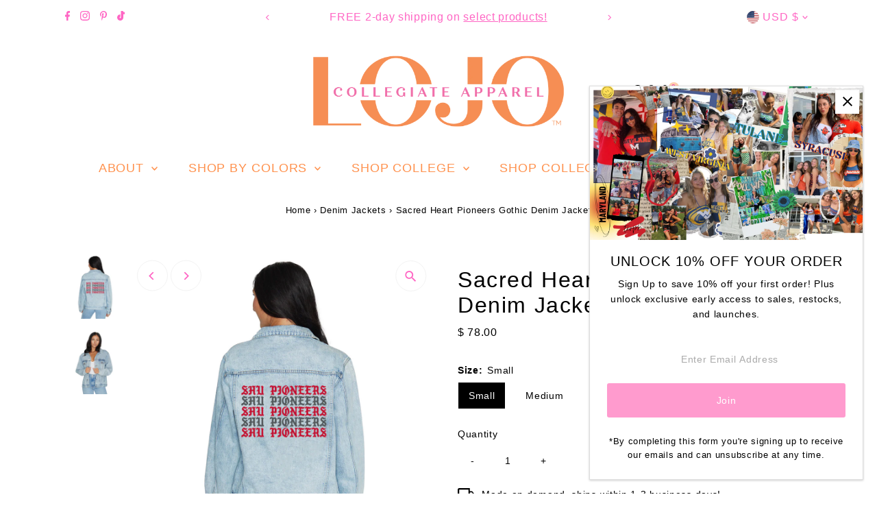

--- FILE ---
content_type: text/html; charset=utf-8
request_url: https://lojobands.com/products/sacred-heart-pioneers-gothic-denim-jacket?view=listing
body_size: 685
content:


<template data-html="listing">
  <div class="product-index-inner">
    
      
        
      
        
      
        
      
        
      
        
      
        
      
        
      
        
      
        
      
        
      
        
      
        
      
        
      
        
      
        
      
      
      
    
  </div>
  <!-- /.product-index-inner -->

  <div class="js-product-image animated prod-image image_natural">
    <a href="/products/sacred-heart-pioneers-gothic-denim-jacket" title="Sacred Heart Pioneers Gothic Denim Jacket">
      <div class="reveal">





<div class="box-ratio " style="padding-bottom: 100.0%;">
  <img src="//lojobands.com/cdn/shop/files/shudenimjacket_7c2fa7ee-240a-4ba6-94c3-57da3c4bf7d3.jpg?v=1759258482&amp;width=1200" alt="" srcset="//lojobands.com/cdn/shop/files/shudenimjacket_7c2fa7ee-240a-4ba6-94c3-57da3c4bf7d3.jpg?v=1759258482&amp;width=200 200w, //lojobands.com/cdn/shop/files/shudenimjacket_7c2fa7ee-240a-4ba6-94c3-57da3c4bf7d3.jpg?v=1759258482&amp;width=300 300w, //lojobands.com/cdn/shop/files/shudenimjacket_7c2fa7ee-240a-4ba6-94c3-57da3c4bf7d3.jpg?v=1759258482&amp;width=400 400w, //lojobands.com/cdn/shop/files/shudenimjacket_7c2fa7ee-240a-4ba6-94c3-57da3c4bf7d3.jpg?v=1759258482&amp;width=500 500w, //lojobands.com/cdn/shop/files/shudenimjacket_7c2fa7ee-240a-4ba6-94c3-57da3c4bf7d3.jpg?v=1759258482&amp;width=600 600w, //lojobands.com/cdn/shop/files/shudenimjacket_7c2fa7ee-240a-4ba6-94c3-57da3c4bf7d3.jpg?v=1759258482&amp;width=700 700w, //lojobands.com/cdn/shop/files/shudenimjacket_7c2fa7ee-240a-4ba6-94c3-57da3c4bf7d3.jpg?v=1759258482&amp;width=800 800w, //lojobands.com/cdn/shop/files/shudenimjacket_7c2fa7ee-240a-4ba6-94c3-57da3c4bf7d3.jpg?v=1759258482&amp;width=1000 1000w, //lojobands.com/cdn/shop/files/shudenimjacket_7c2fa7ee-240a-4ba6-94c3-57da3c4bf7d3.jpg?v=1759258482&amp;width=1200 1200w" width="1200" height="1200" loading="eager" fetchpriority="auto" sizes="(min-width: 1601px) 2000px,
  (min-width: 768px) and (max-width: 1600px) 1200px,
  (max-width: 767px) 100vw, 900px" class="first-image">
</div>
<noscript><img src="//lojobands.com/cdn/shop/files/shudenimjacket_7c2fa7ee-240a-4ba6-94c3-57da3c4bf7d3.jpg?v=1759258482&amp;width=1200" alt="" srcset="//lojobands.com/cdn/shop/files/shudenimjacket_7c2fa7ee-240a-4ba6-94c3-57da3c4bf7d3.jpg?v=1759258482&amp;width=352 352w, //lojobands.com/cdn/shop/files/shudenimjacket_7c2fa7ee-240a-4ba6-94c3-57da3c4bf7d3.jpg?v=1759258482&amp;width=832 832w, //lojobands.com/cdn/shop/files/shudenimjacket_7c2fa7ee-240a-4ba6-94c3-57da3c4bf7d3.jpg?v=1759258482&amp;width=1200 1200w" width="1200" height="1200"></noscript>


          
            <div class="hidden">
              



<div class="box-ratio " style="padding-bottom: 100.0%;">
  <img src="//lojobands.com/cdn/shop/files/denimjacketfrontnew_96bd5e35-ec60-4911-a9ad-cef6d67fc21e.jpg?v=1691019540&amp;width=1200" alt="Sacred Heart Pioneers Gothic Denim Jacket" srcset="//lojobands.com/cdn/shop/files/denimjacketfrontnew_96bd5e35-ec60-4911-a9ad-cef6d67fc21e.jpg?v=1691019540&amp;width=200 200w, //lojobands.com/cdn/shop/files/denimjacketfrontnew_96bd5e35-ec60-4911-a9ad-cef6d67fc21e.jpg?v=1691019540&amp;width=300 300w, //lojobands.com/cdn/shop/files/denimjacketfrontnew_96bd5e35-ec60-4911-a9ad-cef6d67fc21e.jpg?v=1691019540&amp;width=400 400w, //lojobands.com/cdn/shop/files/denimjacketfrontnew_96bd5e35-ec60-4911-a9ad-cef6d67fc21e.jpg?v=1691019540&amp;width=500 500w, //lojobands.com/cdn/shop/files/denimjacketfrontnew_96bd5e35-ec60-4911-a9ad-cef6d67fc21e.jpg?v=1691019540&amp;width=600 600w, //lojobands.com/cdn/shop/files/denimjacketfrontnew_96bd5e35-ec60-4911-a9ad-cef6d67fc21e.jpg?v=1691019540&amp;width=700 700w, //lojobands.com/cdn/shop/files/denimjacketfrontnew_96bd5e35-ec60-4911-a9ad-cef6d67fc21e.jpg?v=1691019540&amp;width=800 800w, //lojobands.com/cdn/shop/files/denimjacketfrontnew_96bd5e35-ec60-4911-a9ad-cef6d67fc21e.jpg?v=1691019540&amp;width=1000 1000w, //lojobands.com/cdn/shop/files/denimjacketfrontnew_96bd5e35-ec60-4911-a9ad-cef6d67fc21e.jpg?v=1691019540&amp;width=1200 1200w" width="1200" height="1200" loading="lazy" fetchpriority="auto" sizes="(min-width: 1601px) 2000px,
  (min-width: 768px) and (max-width: 1600px) 1200px,
  (max-width: 767px) 100vw, 900px">
</div>
<noscript><img src="//lojobands.com/cdn/shop/files/denimjacketfrontnew_96bd5e35-ec60-4911-a9ad-cef6d67fc21e.jpg?v=1691019540&amp;width=1200" alt="Sacred Heart Pioneers Gothic Denim Jacket" srcset="//lojobands.com/cdn/shop/files/denimjacketfrontnew_96bd5e35-ec60-4911-a9ad-cef6d67fc21e.jpg?v=1691019540&amp;width=352 352w, //lojobands.com/cdn/shop/files/denimjacketfrontnew_96bd5e35-ec60-4911-a9ad-cef6d67fc21e.jpg?v=1691019540&amp;width=832 832w, //lojobands.com/cdn/shop/files/denimjacketfrontnew_96bd5e35-ec60-4911-a9ad-cef6d67fc21e.jpg?v=1691019540&amp;width=1200 1200w" width="1200" height="1200"></noscript>


            </div>
          
</div>
    </a>

    
<button
        class="quick-view-4572171567188 product-listing__quickview-trigger  js-quickview-trigger"
        type="button"
        name="button"
        data-product-url="/products/sacred-heart-pioneers-gothic-denim-jacket?view=quick"
        popovertarget=""
        popovertargetaction="show"
      >
        Quick shop
      </button>
    
  </div>
  <!-- /.js-product-image -->

  <div class="product-info">
    <div class="product-info-inner">
      <a href="/products/sacred-heart-pioneers-gothic-denim-jacket">
        
        <span class="prod-title">Sacred Heart Pioneers Gothic Denim Jacket</span>
      </a>

      
<div class="price price--listing"
><dl class="price__regular">
    <dt>
      <span class="visually-hidden visually-hidden--inline">Regular Price</span>
    </dt>
    <dd>
      <span class="price-item price-item--regular">$ 78.00
</span>
    </dd>
  </dl>
  <dl class="price__sale">
    <dt>
      <span class="visually-hidden visually-hidden--inline">Sale Price</span>
    </dt>
    <dd>
      <span class="price-item price-item--sale">$ 78.00
</span>
    </dd>
    <dt>
      <span class="visually-hidden visually-hidden--inline">Regular Price</span>
    </dt>
    <dd>
      <s class="price-item price-item--regular">
        
      </s>
    </dd>
  </dl>
  <dl class="price__unit">
    <dt>
      <span class="visually-hidden visually-hidden--inline">Unit Price</span>
    </dt>
    <dd class="price-unit-price"><span></span><span aria-hidden="true">/</span><span class="visually-hidden">per&nbsp;</span><span></span></dd>
  </dl>
</div>


      
        <div class="prod-colors">
          

  
  



        </div>
        <!-- /.prod-colors -->
      
    </div>
    <!-- /.product-info-inner -->
  </div>
  <!-- /.product-info -->
</template>


--- FILE ---
content_type: text/css
request_url: https://lojobands.com/cdn/shop/t/40/assets/section-image-with-text-overlay.css?v=38879006892053393831755182417
body_size: -162
content:
.image__overlay-section .overlay{content:"";width:100%;height:100%;position:absolute;top:0;left:0;background:var(--overlay-color)}.image__overlay-section .image__overlay-caption{position:absolute;width:fit-content;width:-moz-fit-content}.image__overlay-btn-wrapper{display:inline-block}.image__overlay-section .image__overlay-container{background-size:cover;background-repeat:no-repeat;background-position:center center;padding-top:0;position:relative;height:var(--height);overflow:hidden}.image__overlay-section .onboard{text-align:center}.image__overlay-section .onboard svg{fill:#d0d0d0;height:var(--height)}.image__overlay-section.is-fixed_height .image__overlay-container{background-image:var(--background-image)}@media screen and (min-width: 981px){.image__overlay-section.is-fixed_height .image__overlay-container{background-attachment:fixed}}.image__overlay-section .image__overlay-caption{text-align:var(--text-align);top:var(--caption-vertical);left:var(--caption-horizontal);-webkit-transform:translate(calc(var(--caption-horizontal) * -1),calc(var(--caption-vertical) * -1));-ms-transform:translate(calc(var(--caption-horizontal) * -1),calc(var(--caption-vertical) * -1));-moz-transform:translate(calc(var(--caption-horizontal) * -1),calc(var(--caption-vertical) * -1));-o-transform:translate(calc(var(--caption-horizontal) * -1),calc(var(--caption-vertical) * -1));transform:translate(calc(var(--caption-horizontal) * -1),calc(var(--caption-vertical) * -1))}.image__overlay-section .image__overlay-container{height:var(--height)}.image__overlay-section .box-ratio{padding-bottom:var(--height)!important}.image__overlay-section .box-ratio img{height:var(--height);object-fit:cover}.image__overlay-section .image__overlay-caption h3{color:var(--text-color)}.image__overlay-section .image__overlay-caption p{font-size:var(--font-size);color:var(--text-color)}.image__overlay-section .image__overlay-caption .rte a:not(.btn){color:var(--text-color)}.no-js .image__overlay-section .image__overlay-container{background-image:var(--background-image);opacity:1}@media screen and (max-width: 740px){.image__overlay-section .image__overlay-container,.image__overlay-section .box-ratio img{height:var(--mobile-height)}.image__overlay-section .box-ratio{padding-bottom:var(--mobile-height)!important}.image__overlay-section .image__overlay-caption h3{font-size:calc(var(--h3-size) - (var(--h3-size) * .15))}.image__overlay-section .image__overlay-caption p{font-size:calc(var(--font-size) - (var(--font-size) * .15))}}
/*# sourceMappingURL=/cdn/shop/t/40/assets/section-image-with-text-overlay.css.map?v=38879006892053393831755182417 */


--- FILE ---
content_type: text/javascript; charset=utf-8
request_url: https://lojobands.com/products/sacred-heart-pioneers-gothic-denim-jacket.js
body_size: 1130
content:
{"id":4572171567188,"title":"Sacred Heart Pioneers Gothic Denim Jacket","handle":"sacred-heart-pioneers-gothic-denim-jacket","description":"\u003cp\u003ePIONEERS!! Obsessed with our new Sacred Heart University Gothic Denim Jacket! Distressed denim jacket complements any outfit! Super cute and comfy! Pair over our \u003ca href=\"https:\/\/lojobands.com\/collections\/sacred-heart-pioneers\/products\/sacred-heart-spaghetti-strap-tank\" target=\"_blank\"\u003eSacred Heart Pioneers Spaghetti Tank \u003c\/a\u003eor with your favorite pair of black jeans or leggings. Perfect for a night out or everyday. \u003c\/p\u003e\n\u003cp\u003e100% Cotton. Relaxed Fit. Fits true to size. \u003c\/p\u003e\n\u003cp\u003eOfficially Licensed by Lo + Jo Bands. \u003c\/p\u003e","published_at":"2020-04-24T10:02:36-04:00","created_at":"2020-04-15T17:24:23-04:00","vendor":"lo + jo, LLC","type":"Jackets","tags":["CLC_SHU_Sacred Heart University","denim jacket","faire","LICENSE","sacred heart","sacred heart bandeau","sacred heart denim","sacred heart denim jacekt","sacred heart pioneers","sacred heart sweatshirt","sacred heart top","sacred heart tube top","sacred heart university","sacred heart university tube top","shu","TeeFor2"],"price":7800,"price_min":7800,"price_max":7800,"available":true,"price_varies":false,"compare_at_price":null,"compare_at_price_min":0,"compare_at_price_max":0,"compare_at_price_varies":false,"variants":[{"id":32118067363924,"title":"Small","option1":"Small","option2":null,"option3":null,"sku":"LOJO2020251-S","requires_shipping":true,"taxable":true,"featured_image":null,"available":true,"name":"Sacred Heart Pioneers Gothic Denim Jacket - Small","public_title":"Small","options":["Small"],"price":7800,"weight":454,"compare_at_price":null,"inventory_quantity":0,"inventory_management":"shopify","inventory_policy":"continue","barcode":"LOJO2020251","requires_selling_plan":false,"selling_plan_allocations":[]},{"id":32118067396692,"title":"Medium","option1":"Medium","option2":null,"option3":null,"sku":"LOJO2020251-M","requires_shipping":true,"taxable":true,"featured_image":null,"available":true,"name":"Sacred Heart Pioneers Gothic Denim Jacket - Medium","public_title":"Medium","options":["Medium"],"price":7800,"weight":454,"compare_at_price":null,"inventory_quantity":0,"inventory_management":"shopify","inventory_policy":"continue","barcode":"LOJO2020251","requires_selling_plan":false,"selling_plan_allocations":[]},{"id":32118067429460,"title":"Large","option1":"Large","option2":null,"option3":null,"sku":"LOJO2020251-L","requires_shipping":true,"taxable":true,"featured_image":null,"available":true,"name":"Sacred Heart Pioneers Gothic Denim Jacket - Large","public_title":"Large","options":["Large"],"price":7800,"weight":454,"compare_at_price":null,"inventory_quantity":0,"inventory_management":"shopify","inventory_policy":"continue","barcode":"LOJO2020251","requires_selling_plan":false,"selling_plan_allocations":[]},{"id":32118067462228,"title":"X-Large","option1":"X-Large","option2":null,"option3":null,"sku":"LOJO2020251-XL","requires_shipping":true,"taxable":true,"featured_image":null,"available":true,"name":"Sacred Heart Pioneers Gothic Denim Jacket - X-Large","public_title":"X-Large","options":["X-Large"],"price":7800,"weight":454,"compare_at_price":null,"inventory_quantity":0,"inventory_management":"shopify","inventory_policy":"continue","barcode":"LOJO2020251","requires_selling_plan":false,"selling_plan_allocations":[]}],"images":["\/\/cdn.shopify.com\/s\/files\/1\/1187\/9944\/files\/shudenimjacket_7c2fa7ee-240a-4ba6-94c3-57da3c4bf7d3.jpg?v=1759258482","\/\/cdn.shopify.com\/s\/files\/1\/1187\/9944\/files\/denimjacketfrontnew_96bd5e35-ec60-4911-a9ad-cef6d67fc21e.jpg?v=1691019540"],"featured_image":"\/\/cdn.shopify.com\/s\/files\/1\/1187\/9944\/files\/shudenimjacket_7c2fa7ee-240a-4ba6-94c3-57da3c4bf7d3.jpg?v=1759258482","options":[{"name":"Size","position":1,"values":["Small","Medium","Large","X-Large"]}],"url":"\/products\/sacred-heart-pioneers-gothic-denim-jacket","media":[{"alt":null,"id":34790865371410,"position":1,"preview_image":{"aspect_ratio":1.0,"height":1000,"width":1000,"src":"https:\/\/cdn.shopify.com\/s\/files\/1\/1187\/9944\/files\/shudenimjacket_7c2fa7ee-240a-4ba6-94c3-57da3c4bf7d3.jpg?v=1759258482"},"aspect_ratio":1.0,"height":1000,"media_type":"image","src":"https:\/\/cdn.shopify.com\/s\/files\/1\/1187\/9944\/files\/shudenimjacket_7c2fa7ee-240a-4ba6-94c3-57da3c4bf7d3.jpg?v=1759258482","width":1000},{"alt":null,"id":34790870188306,"position":2,"preview_image":{"aspect_ratio":1.0,"height":1000,"width":1000,"src":"https:\/\/cdn.shopify.com\/s\/files\/1\/1187\/9944\/files\/denimjacketfrontnew_96bd5e35-ec60-4911-a9ad-cef6d67fc21e.jpg?v=1691019540"},"aspect_ratio":1.0,"height":1000,"media_type":"image","src":"https:\/\/cdn.shopify.com\/s\/files\/1\/1187\/9944\/files\/denimjacketfrontnew_96bd5e35-ec60-4911-a9ad-cef6d67fc21e.jpg?v=1691019540","width":1000}],"requires_selling_plan":false,"selling_plan_groups":[]}

--- FILE ---
content_type: image/svg+xml
request_url: https://cdn.shopify.com/static/images/flags/hn.svg?width=32
body_size: -418
content:
<svg xmlns="http://www.w3.org/2000/svg" xmlns:xlink="http://www.w3.org/1999/xlink" viewBox="0 0 72 36"><path fill="#0073cf" d="M0 0h72v36H0z"/><path fill="#fff" d="M0 12h72v12H0z"/><g id="c" transform="matrix(2 0 0 2 36 18)" fill="#0073cf"><g id="b"><path id="a" d="M0-1l-.3 1h.5z"/><use xlink:href="#a" transform="scale(-1 1)"/></g><use xlink:href="#b" transform="rotate(72)"/><use xlink:href="#b" transform="rotate(-72)"/><use xlink:href="#b" transform="rotate(144)"/><use xlink:href="#b" transform="rotate(-144)"/></g><use xlink:href="#c" transform="translate(10 -3.2)"/><use xlink:href="#c" transform="translate(10 2.8)"/><use xlink:href="#c" transform="translate(-10 -3.2)"/><use xlink:href="#c" transform="translate(-10 2.8)"/></svg>